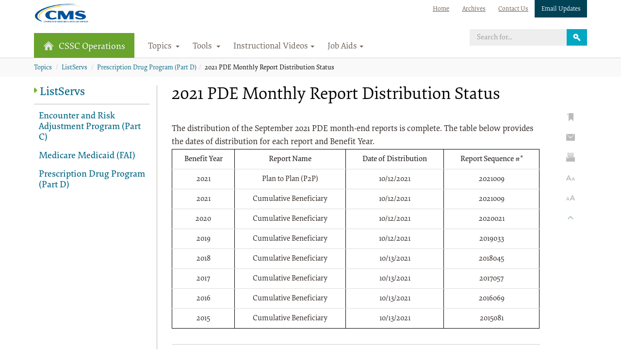

--- FILE ---
content_type: text/html; charset=ISO-8859-1
request_url: https://csscoperations.com/internet/csscw3.nsf/DIDC/GWJ544YESF~ListServs~Prescription%20Drug%20Program%20(Part%20D)
body_size: 42786
content:
<title>CSSC Operations - 2021 PDE Monthly Report Distribution Status</title>
<!doctype html>
<html lang="en">
<meta http-equiv='X-UA-Compatible' content='IE=9; IE=8; IE=7; IE=EDGE' />
<meta charset='utf-8'>
<meta name="referrer" content="same-origin"/> 
<meta name='addsearch-custom-field' data-type='date' content='update_date=2021-10-13'>
<style>html{visibility: visible;opacity:.01;}</style><link rel='shortcut icon' href="/internet/csscw3.nsf/favicon.ico"><meta http-equiv='X-UA-Compatible' content='IE=9; IE=8; IE=7; IE=EDGE' />
<meta charset='utf-8'>
<meta name='MetaDesc' content=''>
<meta name='Keywords' content=''>
<meta http-equiv='X-UA-Compatible' content='IE=edge'> 
<meta name='description' content=''>
<meta name='date' content='10/13/2021'>
<meta name='viewport' content='width=device-width, initial-scale=1'>
<meta name='altcontent' content="">
<meta name='altcat' content='ListServs~Prescription Drug Program (Part D)'>
<meta name='addsearch-custom-field' data-type='text' content='lob=CSSCW3'>
<meta name='addsearch-custom-field' data-type='text' content='docType=Article'>
<meta name='addsearch-custom-field' data-type='text' content='cat1=ListServs'>
<meta name='addsearch-custom-field' data-type='text' content='cat2=Prescription Drug Program (Part D)'>
<meta name='addsearch-custom-field' data-type='text' content='allcat=ListServs~Prescription Drug Program (Part D)'>
<meta name='addsearch-custom-field' data-type='text' content='DID=GWJ544YESF'>
<meta name='addsearch-custom-field' data-type='text' content='keywords='>
<meta name='addsearch-custom-field' data-type='text' content='metadesc=2021 PDE Monthly Report Distribution Status'>
<script></script>
<!--SharedTop (meta tags, javascript libraries title- ?-->


<head>
<!-- Global site tag (gtag.js) - Google Analytics -->
<script async src='https://www.googletagmanager.com/gtag/js?id=G-E5B3B6VCRN'></script><script>
  window.dataLayer = window.dataLayer || [];
  function gtag(){dataLayer.push(arguments);}
  gtag('js', new Date());
  gtag('set', {'cookie_flags': 'SameSite=None;Secure;'});gtag('config', 'G-E5B3B6VCRN', {
			 'anonymize_ip': true
		       });</script>
<script src="/internet/csscw3.nsf/js/modernizr.js?open&v=34013"></script>
<!-- RNotes -->
<script src="/internet/csscw3.nsf/jquery-min.js"></script> 
<!-- clookup.js or other -->
<link rel="apple-touch-icon-precomposed" sizes="57x57" href="/internet/csscw3.nsf/apple-touch-icon-57x57.png" />
<link rel="apple-touch-icon-precomposed" sizes="114x114" href="/internet/csscw3.nsf/apple-touch-icon-114x114.png" />
<link rel="apple-touch-icon-precomposed" sizes="72x72" href="/internet/csscw3.nsf/apple-touch-icon-72x72.png" />
<link rel="apple-touch-icon-precomposed" sizes="144x144" href="/internet/csscw3.nsf/apple-touch-icon-144x144.png" />
<link rel="apple-touch-icon-precomposed" sizes="60x60" href="/internet/csscw3.nsf/apple-touch-icon-60x60.png" />
<link rel="apple-touch-icon-precomposed" sizes="120x120" href="/internet/csscw3.nsf/apple-touch-icon-120x120.png" />
<link rel="apple-touch-icon-precomposed" sizes="76x76" href="/internet/csscw3.nsf/apple-touch-icon-76x76.png" />
<link rel="apple-touch-icon-precomposed" sizes="152x152" href="/internet/csscw3.nsf/apple-touch-icon-152x152.png" />
<meta name="viewport" content="width=device-width,initial-scale=1">
<meta name="google-site-verification" content="jzvda_9EBzRnrNiE4gpYNV7LQk8LhG9nFI9ypNR6GL4" />
<link rel="icon" type="image/png" href="/internet/csscw3.nsf/favicon-196x196.png" sizes="196x196" />
<link rel="icon" type="image/png" href="/internet/csscw3.nsf/favicon-96x96.png" sizes="96x96" />
<link rel="icon" type="image/png" href="/internet/csscw3.nsf/favicon-32x32.png" sizes="32x32" />
<link rel="icon" type="image/png" href="/internet/csscw3.nsf/favicon-16x16.png" sizes="16x16" />
<link rel="icon" type="image/png" href="/internet/csscw3.nsf/favicon-128.png" sizes="128x128" />
<meta name="application-name" content="&nbsp;"/>
<meta name="msapplication-TileColor" content="#FFFFFF" />
<meta name="msapplication-TileImage" content="/internet/csscw3.nsf/mstile-144x144.png" />
<meta name="msapplication-square70x70logo" content="/internet/csscw3.nsf/mstile-70x70.png" />
<meta name="msapplication-square150x150logo" content="/internet/csscw3.nsf/mstile-150x150.png" />
<meta name="msapplication-wide310x150logo" content="/internet/csscw3.nsf/mstile-310x150.png" />
<meta name="msapplication-square310x310logo" content="/internet/csscw3.nsf/mstile-310x310.png" />
<link href="/internet/csscw3.nsf/css/bootstrap.min.css?open&v=34013" rel="stylesheet">
<link href="/internet/csscw3.nsf/css/bootstrap-theme.css?open&v=34013" rel="stylesheet">
<link href="/internet/csscw3.nsf/css/openSans.css?open&v=34013" rel="stylesheet">
<link href="/internet/csscw3.nsf/cssc_bs3.css?open&v=34013" rel="stylesheet">
<!-- QTrics if applicable -->
</head>
<body class="pgba_theme_cyan">
<div data-addsearch="exclude" id="iewarning" style="display:none; padding: 1em;background: #FFCCC5;border-bottom: 3px solid #C00;text-align:center">
Your web browser is not supported by this website. Please contact your system administrator to have them install
<a href="https://www.google.com/chrome/" target="new">Google Chrome</a> or <a href="https://www.microsoft.com/en-us/edge" target="new">Microsoft Edge</a>.
</div>
<script>
var ua = window.navigator.userAgent;
var msie = ua.indexOf('MSIE '); //IE1-10
var trident = ua.indexOf('Trident/'); //IE11
if (msie > 0 || trident > 0) {
document.getElementById("iewarning").style.display = 'block'
};
</script>
<a href="#breadcrumbs" class="skiplink">Skip to Main Content</a>
<!--AMA -->

<div class="bodyflex">
<div class="content-top">
<!--Header -->

<style>.wcme{margin-left:10px;margin-bottom:9px;cursor:pointer};.wcmc{margin-left:4px;cursor:pointer};
.homeIcon{display:inline !important;width:22px;margin-right:10px}</style>
<nav id="header" style="" class="navbar navbar-default noselect" role="navigation">
	<div class="superlinks">
		<div class="container">
			<div class="row">	
				<div class="col-sm-12">	
				<ul>
					<li><a href="https://www.csscoperations.com/internet/csscw3.nsf" alt="Home">Home</a></li><li><a href="https://csscoperations.com/internet/csscw3_a.nsf" alt="Archives">Archives</a></li><li><a href="https://csscoperations.com/internet/csscw3.nsf/DID/X69XSPEJ5B" alt="Contact Us">Contact Us</a></li><li><a href="https://csscoperations.com/internet/csscw3.nsf/M/Registration" target="_self" alt="Listserv Signup">Email Updates</a></li> <!-- lookups1 -->
					<li class="palmettologo">
							<a href="https://www.cms.gov" alt="CMS" target="new"><img style="height:38px" alt="CMS Logo" src="/internet/csscw3.nsf/cmslogo_rgb.svg"></a> <!-- lookups2 -->
						</li>										
				</ul>
				</div>
			</div>
		</div>
	</div>
	<div class="container nopadding" style="">
		<div class="navbar-header">
			<button type="button" class="navbar-toggle collapsed" data-toggle="collapse" data-target="#navbar-collapse" aria-expanded="false"> 
				<span class="sr-only">Toggle navigation</span> 
				<span class="icon-bar"></span> 
				<span class="icon-bar"></span> 
				<span class="icon-bar"></span> 
			</button>
			<a id="dlob" class="navbar-brand" href="/internet/csscw3.nsf"><img style='display:inline !important;width:22px;margin-right:10px;margin-top:-3px' class='homeIcon' alt='homeIcon' src='/internet/csscw3.nsf/homeIcon.png'>CSSC Operations</a> 
		</div>
		<!-- collapseable mobile section -->
		<div  class="collapse navbar-collapse" id="navbar-collapse">
		<!-- Search -->	
			<div class="searchcontainer navbar-form navbar-right">
				<div class="input-group">
					<label for="searchinput" class="sr-only">Search</label>
					<input type="text" id="searchinput" class="form-control" placeholder="Search for...">
					<span class="input-group-btn">
					<button id="searchclick" class="btn" type="button"><img src="/internet/csscw3.nsf/imgs/search.svg" alt= "Search"></button>
					</span>
<ul id="quicksearchresults"></ul>
 </div>
				<!-- /input-group --> 
			</div>
			<ul class="nav navbar-nav">
				
		<!-- Topics-->
		<li id="topicsdropdown" class="dropdown"> <a href="/internet/csscw3.nsf/M/Topics" role="button" aria-haspopup="true" aria-expanded="false">Topics <span class="caret"></span></a>
					<div class="dropdown-menu dropdown-mega">
						<div class="container">
							<div class="col-sm-12 dropdown-container">
								<!-- the bars at the top (topictopbar) of the topics menu are dependant on whether you need them or not, not every site will need them -->
								<!-- standard columns is 4 -->
								<div class='flexcontainer'><div class="columns2"> <!-- looksup7 -->
									<ul class="subtopics list-unstyled">
										<li><a  title='EDI Onboarding and Connectivity' href='/internet/csscw3.nsf/DID/1S0BTAL9B0'>EDI Onboarding and Connectivity</a></li> <li><a  title='Encounter and Risk Adjustment Program (Part C)' href='/internet/csscw3.nsf/DID/I9IQVMOVZR'>Encounter and Risk Adjustment Program (Part C)</a></li> <li><a  title='Encounter Data Submission Resources for PACE Organizations' href='/internet/csscw3.nsf/DID/AO68XEU906'>Encounter Data Submission Resources for PACE Organizations</a></li> <li><a  title='Instructional Videos' href='/internet/csscw3.nsf/DID/EQ78MFDSYD'>Instructional Videos</a></li> <li><a  title='Job Aids' href='/internet/csscw3.nsf/DID/XMRO2OSPRC'>Job Aids</a></li> <li><a  title='ListServs' href='/internet/csscw3.nsf/DID/E59O4BDY8X'>ListServs</a></li> <li><a  title='Medicare Medicaid (FAI)' href='/internet/csscw3.nsf/DID/346HTJF7T8'>Medicare Medicaid (FAI)</a></li> <li><a  title='Prescription Drug Program (Part D)' href='/internet/csscw3.nsf/DID/C7NXNZ6PBK'>Prescription Drug Program (Part D)</a></li>
									</ul>
								</div></div>
							</div>
						</div>
					</div>
				</li>	
<!-- Tools -->
				<li id="toolsdropdown" class="dropdown"> 
<a href="/internet/csscw3.nsf/M/Tools" role="button" aria-haspopup="true" aria-expanded="false">Tools
					<span class="caret"></span>
					</a>
					<div class="dropdown-menu dropdown-mega">
					<div class='container'><div class='col-sm-12 dropdown-container'><div class='flexcontainernowrap flexAA'></div><div class='columns4 flexBB'><ul class='subtopics list-unstyled'> <li><a name='' title='277 CA Edit Lookup'  role='' href='/internet/csscw3.nsf/DID/54CKABNKVQ' target=''>277 CA Edit Lookup</a></li> <li><a name='Claim Adjustment Reason Code Lookup' title='CARC Lookup'  role='' href='/internet/csscw3.nsf/DID/Z6ZK0T2N8Q' target=''>CARC Lookup</a></li> <li><a name='Drug Data Processing Edit Lookup' title='DDPS Edit Lookup'  role='' href='/internet/csscw3.nsf/DID/FGSMOX8LWK' target=''>DDPS Edit Lookup</a></li> <li><a name='' title='Dental Edit Lookup'  role='' href='/internet/csscw3.nsf/DID/E84ACP4QE2' target=''>Dental Edit Lookup</a></li> <li><a name='' title='Diagnosis Code Lookup'  role='' href='/internet/csscw3.nsf/DID/JGQF7KYOFG' target=''>Diagnosis Code Lookup</a></li> <li><a name='Encounter Data Processing Edit Lookup' title='EDPS Edit Lookup'  role='' href='/internet/csscw3.nsf/DID/JSKI2CJA34' target=''>EDPS Edit Lookup</a></li> <li><a name='Front End Risk Adjustment System Edit Lookup' title='FERAS Edit Lookup'  role='' href='/internet/csscw3.nsf/DID/EU374B6R30' target=''>FERAS Edit Lookup</a></li> <li><a name='National Council for Prescription Drug Programs Edit Lookup' title='NCPDP Edit Lookup'  role='' href='/internet/csscw3.nsf/DID/ZM39AHECY0' target=''>NCPDP Edit Lookup</a></li> <li><a name='' title='PC-ACE Pro32 Software'  role='' href='/internet/csscw3.nsf/DID/NE964B20EK' target=''>PC-ACE Pro32 Software</a></li> <li><a name='' title='PC-ACE Pro32 Software Download'  role='' href='/internet/csscw3.nsf/DID/9G49CCVVA6' target=''>PC-ACE Pro32 Software Download</a></li> <li><a name='Prescription Drug Front End System Edit Lookup' title='PDFS Edit Lookup'  role='' href='/internet/csscw3.nsf/DID/DS9X7CTK7U' target=''>PDFS Edit Lookup</a></li> <li><a name='' title='Procedure Code &#8211; Modifier Lookup'  role='' href='/internet/csscw3.nsf/DID/D2AMI3Y7X6' target=''>Procedure Code &#8211; Modifier Lookup</a></li> <li><a name='Payment Reconciliation System Summary Reports' title='PRS Summary Reports'  role='' href='/internet/csscw3.nsf/DID/MPH7DBJIW4' target=''>PRS Summary Reports</a></li> <li><a name='Risk Adjustment Processing System Edit Lookup' title='RAPS Edit Lookup'  role='' href='/internet/csscw3.nsf/DID/WBQFS1ZRBD' target=''>RAPS Edit Lookup</a></li> <li><a name='Report Restore' title='Report Restore'  role='' href='/internet/csscw3.nsf/DID/IMDVDKS6O4' target=''>Report Restore</a></li> <li><a name='Secure File Transfer Protocol Password Tool' title='SFTP Password Reset'  role='' href='/internet/csscw3.nsf/DID/PPTXW1PT7H' target=''>SFTP Password Reset</a></li> <li><a name='Interchange Acknowledgement Edit Lookup' title='TA1 Edit Lookup'  role='' href='/internet/csscw3.nsf/DID/INPSQDF1Z4' target=''>TA1 Edit Lookup</a></li> </ul></div></div></div> 
					</div>
				</li>
<!-- Forms -->
				<!-- Events -->
<!-- Extra Link from LOB C -->
<li  class="dropdown"> 
<a href="/internet/csscw3.nsf/DID/EQ78MFDSYD">Instructional Videos<span class="caret"></span></a>
	<div class="dropdown-menu">
		<div class='dropdown-container'>
			<ul class='subtopics list-unstyled'>
<li><a href='/internet/csscw3.nsf/DID/L9A5Z8704X'>Other Topics</a></li> <li><a href='/internet/csscw3.nsf/DID/8JBM0OAF8O'>Risk Adjustment Methodology Series</a></li>
			</ul>
</div></div></li>
<!-- Second Extra Link from LOB C -->
<li  class="dropdown"> 
<a href="/internet/csscw3.nsf/DID/XMRO2OSPRC">Job Aids<span class="caret"></span></a>
	<div class="dropdown-menu">
		<div class='dropdown-container'>
			<ul class='subtopics list-unstyled'>
<li><a href='/internet/csscw3.nsf/DID/HYD9XTOI84'>Encounter and Risk Adjustment Program</a></li>
			</ul>
</div></div></li>
		</ul>
		</div>
		<!-- /.navbar-collapse --> 
	</div>
	<!-- /.container-fluid --> 
	
</nav>
<script>
var pLead = "Instructional Videos";
if (pLead !==""){
$('a[title="Instructional Videos"]').hide()
}
var pLead2 = "Job Aids";
if (pLead2 !==""){
$('a[title="Job Aids"]').hide()
}
</script>
<!--MegaAlert -->

<div class='megaalert' role='' style='display:none'>
	<div class="container">
			<div class="row">
				<div class="col-sm-12">
					<p></p>
				</div>
			</div>
	</div>
</div>
<!-- critalert2 -->
<div data-addsearch="exclude" id="crit2Show"></div>
<div id="crit2Info" data-addsearch="exclude" style="visibility:hidden;height:1px"></div>
<div id="crit3Info" data-addsearch="exclude" style="visibility:hidden;height:1px">{"DID":"crit34ee5c","Sites":"CSSC","Start Date":"12-30-2021 08:06","End Date":"01-01-2022 11:06","Content":"CSSC Operations will be closed Friday, December 31, 2021 in observance of the New Year's Day holiday. The Front-End Systems (FERAS, PDFS, and EDFES) will be available during this time for RAPS, PDE, Medicare Encounter and Medicare-Medicaid data submissions.","URL":"","Target":null,"Color":"blue","Mode":"Standard\n"}, {"DID":"crit3bd4c4","Sites":"CSSC","Start Date":"10-20-2023 15:03","End Date":"10-21-2023 15:03","Content":"Customers may experience intermittent connectivity issues when trying to connect to the front-end system. We are currently working to correct these issues and will remove this status once this matter has been resolved.","URL":"","Target":null,"Color":"yellow","Mode":"Standard\n"}, {"DID":"critb2e1dc","Sites":"CSSC","Start Date":"01-14-2022 07:22","End Date":"01-17-2022 21:22","Content":"CSSC Operations will be closed Monday, January 17th, 2022 in observance of the MLK federal holiday. The Front-End Systems (FERAS, PDFS, and EDFES) will be available during this time for RAPS, PDE, Medicare Encounter and Medicare-Medicaid data submissions.","URL":"","Target":null,"Color":"blue","Mode":"Standard\n"}</div>
<script>
function render2crit(){
if($("#crit2Info").html().length > 10){
var dataArray2 = $("#crit2Info").text().split("||")
var dataArray = dataArray2.reverse();
sbuilder="";
// console.log("CSSC");
for (i = 0; i < dataArray.length; i++) {
localArray = dataArray[i].split("~");
var dBefore = Date.parse(localArray[6].replace(/-/g,"/"));
var dAfter = Date.parse(localArray[7].replace(/-/g,"/"));
var dNow = Date.now()
var taColor = localArray[5];
switch (taColor){
case "yellow": taColor="warning"; break;
case "red": taColor="danger"; break;
case "green": taColor="success"; break;
case "blue": taColor="info"; break;
}
if (dNow > dBefore){
if (dNow < dAfter){
if (localArray[3]=="none" || localArray[3]==""){
sbuilder = "<div id='crit2New' class='megaalert " +taColor + "'>"
} else {
 sbuilder = "<a id='crit2New' class='megaalert " + taColor + "'  href='" + localArray[3] + "' target='" + localArray[4] + "'>"}
 sbuilder = sbuilder + "<div class='container'><div class='row'><div class='col-sm-12'>"
 sbuilder = sbuilder + "<p>" + localArray[2] + "</p></div></div></div>"
if (localArray[3]=="none"){sbuilder = sbuilder + "</div>"}else{sbuilder=sbuilder + "</a>"}
}}}
$("#crit2Show").html(sbuilder)
$("#crit2New").css("border-bottom","0px solid red")
}
} // render2crit()
function render3crit(feed){
	var thisCrit = -1;
	var thisCritNow = Date.now()
	var finBd = "";
	var jCrt = feed
	if (jCrt.charAt (jCrt.length - 1) == ","){jCrt = "[" +  feed.substring(0,feed.length-1) + "]"} else { jCrt = "[" + jCrt + "]"}
	jCrt = JSON.parse(jCrt)
	for (x=0;x < jCrt.length;x++){
 		let localStart = Date.parse(jCrt[x]["Start Date"].replace(/-/g,"/"));
		let localEnd = Date.parse(jCrt[x]["End Date"].replace(/-/g,"/"));
		thisCritNow > localStart && thisCritNow < localEnd ? thisCrit = x : ""
	}
	if (thisCrit > -1)
	{
		var taColor =jCrt[thisCrit]["Color"];
		switch (taColor){
		 case "yellow": taColor="warning"; break;
		 case "red": taColor="danger"; break;
		 case "green": taColor="success"; break;
		 case "blue": taColor="info"; break;
 		}
	jCrt[thisCrit]["URL"]=="none" || jCrt[thisCrit]["URL"]=="" ? finBd="<div id='crit2New' class='megaalert " +taColor + "'>" : finBd = "<a id='crit2New' class='megaalert " + taColor + "'  href='" + jCrt[thisCrit]["URL"] + "' target='" + jCrt[thisCrit]["Target"] + "'>"
 	finBd = finBd + "<div class='container'><div class='row'><div class='col-sm-12'>"
 	finBd = finBd + "<p>" +jCrt[thisCrit]["Content"]+ "</p></div></div></div>"
	jCrt[thisCrit]["URL"]=="none" || jCrt[thisCrit]["URL"]=="" ? finBd=finBd+"</div>" : finBd=finBd+"</a>"
 	$("#crit2Show").html(finBd)
	}
} // renderCrit3
if ( $("#crit2Info").html().length > 0 ) render2crit()
if ( $("#crit3Info").html().length > 0 && $("#crit2Info").html().length == 0 ) render3crit($("#crit3Info").html())
</script>
<style>.red{background:#CC0000 !important} .green{background:#518220 !important} .yellow{background:#f4bb00 !important} .blue{background:#387b85 !important} </style>
<!--Breadcrumbs -->

<!-- main breadcrumbs --> 
<div id="breadcrumbs" class="noselect">
	<ol class="breadcrumb container">
		<li><a href="/internet/csscw3.nsf/M/Topics">Topics</a></li>
		<li><a href='/internet/csscw3.nsf/T/ListServs'>ListServs</a></li> <li><a href='/internet/csscw3.nsf/T/ListServs~Prescription Drug Program (Part D)'>Prescription Drug Program (Part D)</a></li><li>2021 PDE Monthly Report Distribution Status</li>
	</ol>
</div>
<link href="/internet/csscw3.nsf/articleList.css"  rel="stylesheet" >
<script src="/internet/csscw3.nsf/articleList.js"></script>
<div id="hCat"  style="display:none">ListServs~Prescription Drug Program (Part D)</div>
<div class="main container" style="opacity:0.1">
	<div class="row">
		<div class="col-sm-11 col-xs-12">
			<div class="row">
				<div class="col-lg-2 col-md-3 visible-lg visible-md visible-sm visible-xs subtopiccontainer">
					<ul  class="subtopiclist list-group">
						<li class="list-group-item parenttopic active">
							<a href='/internet/csscw3.nsf/T/ListServs'>ListServs</a>
						</li>
						<li class='list-group-item'><a><a href='/internet/csscw3.nsf/DID/AC3R9JY9FD'>Encounter and Risk Adjustment Program (Part C)</a></a></li>
<li class='list-group-item'><a><a href='/internet/csscw3.nsf/DID/DEFE55SCZT'>Medicare Medicaid (FAI)</a></a></li>
<li class='list-group-item'><a><a href='/internet/csscw3.nsf/DID/U7KAEJPT2V'>Prescription Drug Program (Part D)</a></a></li>  
					
					</ul>
				</div>	<!-- cubtopic container -->
				<div class="col-lg-10 col-md-9 col-sm-12 col-xs-12 article">
					<h1 style="margin-top:0px" class="localTitle">2021 PDE Monthly Report Distribution Status
						<span class='wcme'></span>
					</h1>
<div id="eResults" style="margin-top:11px"></div> 
					<div class='introText'><br><p style="margin-bottom:0in; margin-left:0in; margin-right:0in; margin-top:0in">The distribution of the September 2021 PDE month-end reports is complete. The table below provides the dates of distribution for each report and Benefit Year.</p>

<table align="center" border="1" class="Table" style="border:solid windowtext 1.0pt; width:100.0%">
	<thead>
		<tr>
			<td>
			<p align="center" style="margin-bottom:0in; margin-left:0in; margin-right:0in; margin-top:0in; text-align:center"><strong>Benefit Year</strong></p>
			</td>
			<td>
			<p align="center" style="margin-bottom:0in; margin-left:0in; margin-right:0in; margin-top:0in; text-align:center"><strong>Report Name</strong></p>
			</td>
			<td>
			<p align="center" style="margin-bottom:0in; margin-left:0in; margin-right:0in; margin-top:0in; text-align:center"><strong>Date of Distribution</strong></p>
			</td>
			<td>
			<p align="center" style="margin-bottom:0in; margin-left:0in; margin-right:0in; margin-top:0in; text-align:center"><strong>Report Sequence #*</strong></p>
			</td>
		</tr>
		<tr>
			<td>
			<p align="center" style="margin-bottom:0in; margin-left:0in; margin-right:0in; margin-top:0in; text-align:center">2021</p>
			</td>
			<td>
			<p align="center" style="margin-bottom:0in; margin-left:0in; margin-right:0in; margin-top:0in; text-align:center">Plan to Plan (P2P)</p>
			</td>
			<td>
			<p align="center" style="margin-bottom:0in; margin-left:0in; margin-right:0in; margin-top:0in; text-align:center">10/12/2021</p>
			</td>
			<td>
			<p align="center" style="margin-bottom:0in; margin-left:0in; margin-right:0in; margin-top:0in; text-align:center">2021009</p>
			</td>
		</tr>
		<tr>
			<td>
			<p align="center" style="margin-bottom:0in; margin-left:0in; margin-right:0in; margin-top:0in; text-align:center">2021</p>
			</td>
			<td>
			<p align="center" style="margin-bottom:0in; margin-left:0in; margin-right:0in; margin-top:0in; text-align:center">Cumulative Beneficiary</p>
			</td>
			<td>
			<p align="center" style="margin-bottom:0in; margin-left:0in; margin-right:0in; margin-top:0in; text-align:center">10/12/2021</p>
			</td>
			<td>
			<p align="center" style="margin-bottom:0in; margin-left:0in; margin-right:0in; margin-top:0in; text-align:center">2021009</p>
			</td>
		</tr>
		<tr>
			<td>
			<p align="center" style="margin-bottom:0in; margin-left:0in; margin-right:0in; margin-top:0in; text-align:center">2020</p>
			</td>
			<td>
			<p align="center" style="margin-bottom:0in; margin-left:0in; margin-right:0in; margin-top:0in; text-align:center">Cumulative Beneficiary</p>
			</td>
			<td>
			<p align="center" style="margin-bottom:0in; margin-left:0in; margin-right:0in; margin-top:0in; text-align:center">10/12/2021</p>
			</td>
			<td>
			<p align="center" style="margin-bottom:0in; margin-left:0in; margin-right:0in; margin-top:0in; text-align:center">2020021</p>
			</td>
		</tr>
		<tr>
			<td>
			<p align="center" style="margin-bottom:0in; margin-left:0in; margin-right:0in; margin-top:0in; text-align:center">2019</p>
			</td>
			<td>
			<p align="center" style="margin-bottom:0in; margin-left:0in; margin-right:0in; margin-top:0in; text-align:center">Cumulative Beneficiary</p>
			</td>
			<td>
			<p align="center" style="margin-bottom:0in; margin-left:0in; margin-right:0in; margin-top:0in; text-align:center">10/12/2021</p>
			</td>
			<td>
			<p align="center" style="margin-bottom:0in; margin-left:0in; margin-right:0in; margin-top:0in; text-align:center">2019033</p>
			</td>
		</tr>
		<tr>
			<td>
			<p align="center" style="margin-bottom:0in; margin-left:0in; margin-right:0in; margin-top:0in; text-align:center">2018</p>
			</td>
			<td>
			<p align="center" style="margin-bottom:0in; margin-left:0in; margin-right:0in; margin-top:0in; text-align:center">Cumulative Beneficiary</p>
			</td>
			<td>
			<p align="center" style="margin-bottom:0in; margin-left:0in; margin-right:0in; margin-top:0in; text-align:center">10/13/2021</p>
			</td>
			<td>
			<p align="center" style="margin-bottom:0in; margin-left:0in; margin-right:0in; margin-top:0in; text-align:center">2018045</p>
			</td>
		</tr>
		<tr>
			<td>
			<p align="center" style="margin-bottom:0in; margin-left:0in; margin-right:0in; margin-top:0in; text-align:center">2017</p>
			</td>
			<td>
			<p align="center" style="margin-bottom:0in; margin-left:0in; margin-right:0in; margin-top:0in; text-align:center">Cumulative Beneficiary</p>
			</td>
			<td>
			<p align="center" style="margin-bottom:0in; margin-left:0in; margin-right:0in; margin-top:0in; text-align:center">10/13/2021</p>
			</td>
			<td>
			<p align="center" style="margin-bottom:0in; margin-left:0in; margin-right:0in; margin-top:0in; text-align:center">2017057</p>
			</td>
		</tr>
		<tr>
			<td>
			<p align="center" style="margin-bottom:0in; margin-left:0in; margin-right:0in; margin-top:0in; text-align:center">2016</p>
			</td>
			<td>
			<p align="center" style="margin-bottom:0in; margin-left:0in; margin-right:0in; margin-top:0in; text-align:center">Cumulative Beneficiary</p>
			</td>
			<td>
			<p align="center" style="margin-bottom:0in; margin-left:0in; margin-right:0in; margin-top:0in; text-align:center">10/13/2021</p>
			</td>
			<td>
			<p align="center" style="margin-bottom:0in; margin-left:0in; margin-right:0in; margin-top:0in; text-align:center">2016069</p>
			</td>
		</tr>
		<tr>
			<td>
			<p align="center" style="margin-bottom:0in; margin-left:0in; margin-right:0in; margin-top:0in; text-align:center">2015</p>
			</td>
			<td>
			<p align="center" style="margin-bottom:0in; margin-left:0in; margin-right:0in; margin-top:0in; text-align:center">Cumulative Beneficiary</p>
			</td>
			<td>
			<p align="center" style="margin-bottom:0in; margin-left:0in; margin-right:0in; margin-top:0in; text-align:center">10/13/2021</p>
			</td>
			<td>
			<p align="center" style="margin-bottom:0in; margin-left:0in; margin-right:0in; margin-top:0in; text-align:center">2015081</p>
			</td>
		</tr>
	</thead>
</table>

</div>
					<div id="automsg" style="color:red;display:none">
					<br><br>
					The URL you have just viewed was automatically launched for your convenience.<br><br>If you wish to view it again, please click <a target="_new" href="">here.</a></div>
						
<hr class='introTitle'>
					<div id="bodyContent" style="margin-top:10px"></div>		
					
		
		<div class="date" style="">Last Updated:<strong> 10/13/2021</strong></div>				
				</div> <!--article -->
			</div> <!-- row -->
	</div><!-- 11/12 -->
<div class="col-sm-1 sidebarcontent side1">
			<button class="bookmark"><img src="/internet/csscw3.nsf/imgs/bookmark.png" alt="bookmark this page"></button>
			<button class="email"><img src="/internet/csscw3.nsf/imgs/email.png" alt="email this page"></button>
			<button class="print"><img src="/internet/csscw3.nsf/imgs/print.png" alt="print this page"></button>
			<button class="fontminus"><img src="/internet/csscw3.nsf/imgs/fontminus.png" alt="decrease font size"></button>
			<button class="fontplus"><img src="/internet/csscw3.nsf/imgs/fontplus.png" alt="increase font size"></button>
			<button class="backto"><img style="width:20px" src="/internet/csscw3.nsf/bttop.png" alt="back to top"></button>
		</div>
</div> 
<div class="col-sm-1 sidebarcontent side2">
			<button class="bookmark"><img src="/internet/csscw3.nsf/imgs/bookmark.png" alt="bookmark this page"></button>
			<button class="email"><img src="/internet/csscw3.nsf/imgs/email.png" alt="email this page"></button>
			<button class="print"><img src="/internet/csscw3.nsf/imgs/print.png" alt="print this page"></button>
			<button class="fontminus"><img src="/internet/csscw3.nsf/imgs/fontminus.png" alt="decrease font size"></button>
			<button class="fontplus"><img src="/internet/csscw3.nsf/imgs/fontplus.png" alt="increase font size"></button>
			<button class="backto"><img style="width:20px" src="/internet/csscw3.nsf/bttop.png" alt="back to top"></button>
		</div>
</div> <!--main container -->
<script>
// temp sidebar fix
$(document).ready(function(){
$(".link").length == 0 ? $(".side2").remove() : $(".side1").remove()
})
</script>
</div> <!-- everything except footer -->
</div> <!-- content-top? -->
<footer class="content-bottom">
<footer class="noselect">
	<div class="container">
		<div class="col-sm-6 col-md-4 text-left">
			<h3 style="color:white">Contact CSSC Operations</h3>
					<p>Call: <span class="text-nowrap">1-877-534-CSSC (2772)</span></p>
			<p><a href="https://csscoperations.com/internet/csscw3.nsf/M/Contact%20Us" target="_self">Email CSSC Operations</a></p>
			<br>
		</div>
		<div class="col-sm-6 col-md-4 text-left">
			<p>For information about the availability of auxiliary aids and services, please visit:
<a href="https://www.medicare.gov/about-us/nondiscrimination/nondiscrimination-notice.html" target="new">www.medicare.gov/about-us/nondiscrimination/nondiscrimination-notice.html</a>.</p>
<p><a href="https://get.adobe.com/reader/" target="new">Get Adobe Reader</a></p>
<p><a href="https://www.csscoperations.com/internet/csscw3.nsf/DID/4BZQJQMB9V">Minimum Requirements</a></p><p><a href="https://csscoperations.com/internet/csscw3.nsf/DID/B33KKV548B" target="_self">Legal Disclaimer</a></p>
<p><a href="/internet/csscw3.nsf/DID/SL51USQGIZ">Privacy Policy</a></p>
<p><a href="https://www.cms.gov/vulnerability-disclosure-policy" target="new">Vulnerability Disclosure Policy</a></p>


		</div>		
		<!-- Footer Right  -->
		<div class="col-sm-12 col-md-4 textleft">
			<p><a href="https://www.cms.gov/" target="_new"><img src="/internet/csscw3.nsf/imgs/cms.svg" alt="cms" style="width:100%; margin-top:1em; max-width:10em;"></a></p>
			<br>
			<br>
			<p style="opacity:0.1"><!-- version s-->

3.40.13
</p>
		</div>
	</div>
<div class="chatbeaconwrapper">	
			<style>.chatbeaconwrapper{position: fixed; bottom:-17px; right:0px;display:flex; flex-direction: row-reverse;}</style>
		
		
</div>
<!-- jQuery (necessary for Bootstrap's JavaScript plugins) --> 
<script src="/internet/csscw3.nsf/jquery-ui-min.js"></script> 
<script src="/internet/csscw3.nsf/palmetto_bs3_CSSCTPA.js"></script> 
<script src="/internet/csscw3.nsf/508video.js?open&v=34013"></script>
<link rel="stylesheet" href="/internet/csscw3.nsf/508video.css?open&v=34013" type="text/css">
<!-- <script src="https://www.google.com/jsapi"></script> -->
<script>
// $(".main").animate({opacity:1},100);
var globalSearchRecord = "";
var globalSearchType = "";
var legacyGlobalSearchType = ""; // legacy LegacyUseDominoSearch - Yes|D  Blank,No|C
var searchterm = "";
var localVLOB = "C3";
var localVPATH = "internet/csscw3.nsf";
var internalOverride = false;
var localVFORM = false;
// determine correct search term
checkSearch = () => {
    let final = ""
    if ($("#searchinput").val() !== "") { final = $("#searchinput").val() } else { final = $("#searchAgain").val() }
    return final
}
// function to perform actual search Addsearch/Domino
cSearchAdd = (searchterm) => {
    if (searchterm !==""){
        $("#searchAgain").attr("placeholder",searchterm)
        window.location.href = "/" + localVPATH + "/M/SearchSiteAdd?Open&term=" + searchterm
     }
}
// function to perform legacy search (Constellio/Domino)
cSearch = () => {
    searchterm = $("#searchinput").val();
    if (searchterm!==""){
        if (globalSearchRecord=="Yes"){
        $.get("https://www.palmettogba.com/palmetto/articlepop.nsf/searchrec?OpenAgent&T=" + searchterm + "&L=" + localVLOB, function(data){})
        }
        window.location.href = "/" + localVPATH + "/M/SearchSite?Open&lob=" + localVLOB + "&term=" + searchterm
    }
}
// click buttons
$("#searchclick, #searchAgainBTN").click(function(event){
    event.preventDefault()
if (!localVFORM) {
if (!internalOverride) {
$.ajax({
    url: '/palmetto/sharedData.nsf/globalSearch',
    type: 'GET',
    success: function (data) {
        runSearch(data)
    },
    failure: function (data) {
        console.log("failure")
    }
     })
} else {
    // run regular addsearch
     runSearch("AddSearch")
} 
} else {runSearch("AddSearch")}
})
// gateway for master search
runSearch = (data) => {
    data = data.trim()
    if (data == "AddSearch" || data == "Domino") {
	 let final = checkSearch()
        cSearchAdd(final)
    }
    if (data == "Constellio" || data == "Legacy") {
        cSearch()      
    }
}
function retap(){
let final = checkSearch()
if (final==undefined) return false
cSearchAdd(final)
}
// if enter button is pressed then perform search--
document.onkeydown = function (e) {
  e = e || window.event;
  switch (e.which || e.keyCode) {
        case 13 : retap()
            break;
  }
} 
// safeguard for any unlinked images
// $(".chatwrapper img").error(function(){$(this).remove()});
$(".chatwrapper img").on("error",
 function(){$(this).remove()}
)
// support replace function 
String.prototype.replaceAll = function(strReplace, strWith) {
    var esc = strReplace.replace(/[-\/\\^$*+?.()|[\]{}]/g, '\\$&');
    var reg = new RegExp(esc, 'ig');
    return this.replace(reg, strWith);
};
// fix (**a**) if applicable
$('#breadcrumbs a').each(function(){
	var temptext = $(this).html();
	temptext = temptext.replace("(**a**)","&")
	$(this).html(temptext)
});
//cookie control
 
	function getCookie(cname) {
		var name = cname + "=";
     		 var ca = document.cookie.split(';');
		      for(var i = 0; i < ca.length; i++) {
		            var c = ca[i];
		            while (c.charAt(0) == ' ') {
		                  c = c.substring(1);
	         		   }
            if (c.indexOf(name) == 0) {
                  return c.substring(name.length, c.length);
            }
      }
      return "";
}
$(document).ready(function(){
// initial check
	var amapopup = "";
	if (amapopup!=="true") {
           		// no ama - show dialog
            		$("#amamodal").modal({backdrop: "static"})
	} else { $("#amamodal").modal("hide") }
// support JS for ama acceptance
	$("#amaaccept").click(function(){
		$.get("/internet/csscw3.nsf/setCookie?OpenPage",function(){});
		$("#amamodal").modal("hide")
	});
 
});
// auto launch hidden from intro
var relatedlinklaunch = "";
var relatedlinkurl = "";
if(relatedlinklaunch=="Yes"){
	if (relatedlinkurl !==""){
	console.log("before:" + relatedlinkurl)
	relatedlinkurl = relatedlinkurl.replace("https://www.palmettogba.com/palmetto/providers.nsf/docsr/Providers~JJ%20Part%20A","/jja.nsf/docsr/JJ A")
	console.log("after:" + relatedlinkurl)
	window.location.href=relatedlinkurl
	}
}
// shared autourl code (for auto launch of urls)-----
var tempa = "";
var tempb = "";
if (tempa.length >3) {
 $("#automsg").show();
 if(tempb=="Yes")
   {
      window.open(tempa)
  } else { 
	window.location.href=tempa
 }
}
</script>
<!-- reorganize advanced topic if flexAAA and moveflex are in use -->
<script>
$("#toolsdropdown .dropdown-menu .dropdown-container").each(function(){
           //Get the buttons first.
           var buttons = []
           $(this).find("a.btn").each(function(){
                var href = $(this).attr("href")
                var text = $(this).html()
                var target = $(this).attr("target")        
                buttons.push({
                     href : href,
                     text : text,
                     target : target
                })
                $(this).remove()
           })
           //Then get the regular links
           var links = []
           var groups = []       
           $(this).find("a").each(function(){
                var href = $(this).attr("href")
                var text = $(this).html()
                var target = $(this).attr("target")
                var group = $(this).attr("role")
	var name = $(this).attr("name")
                if(group!==undefined) groups.push(group)
                links.push({
                     href : href,
                     text : text,
                     target : target,
	    name: name,
                     group : group
                })
                $(this).remove()
           })
           //Sort your groups and links
           groups = groups.filter(function(item, i, ar){ return ar.indexOf(item) === i; }).sort()      
           links.sort(function(a,b){  
                if(a.text < b.text) return -1
                else return 1         
           })
           //Clear the div
           $(this).html("")
           //Format buttons if any exist
           if(buttons.length > 0){
                var text = '<div class="flexcontainernowrap">'
                     buttons.forEach(function(el){
                           text+= '<a class="btn btn-primary btn-lg" role="" href="'+el.href+'" target="'+el.target+'">'+el.text+'</a>'                  
                     })
                     text+='</div>'
                $(this).append(text)
           }
           //Format links if any exist.
           if(links.length > 0){
                var text = '<div class="columns4"><ul class="subtopics list-unstyled column-nobreak" topic="null"></ul>'
                     groups.forEach(function(el){
                           text += '<ul class="subtopics list-unstyled column-nobreak" topic="'+el+'">'
                           text += '<li><p class="fauxlink">'+el+'</p></li></ul>'
                     })              
                     text+= '</div>'
                $(this).append(text)            
                links.forEach(function(el){
	 var ltitle = el.name;
	if (ltitle=="") {ltitle=el.text}
                     var text= '<li><a title="' +ltitle+ '" href="'+el.href+'" target="'+el.target+'">'+el.text+'</a></li>'
                     if(el.group) $('#toolsdropdown .dropdown-container ul[topic="'+el.group+'"]').append(text)
                     else $('#toolsdropdown .dropdown-container ul[topic="null"]').append(text)
                })
                if($(this).find('ul[topic="null"] li').length == 0){$(this).find('ul[topic="null"]').remove()}
           }
     })
</script>
<!-- global via A45 --><script>
$("body").css("margin-left","0px"); 
/*$("#pfirst").click(function(){
$("#videomaster").toggle()
if($("#videomaster").is(":visible")) 
	{ 
	$([document.documentElement, document.body]).animate({
        scrollTop: $("#videomaster").offset().top-30
    }, 1200)
	};
});*/
$("html").css("opacity","1");
if($("a:contains('Instructional Videos')").next().find("li").length ==1){
$("a:contains('Instructional Videos')").next().hide()
$("a:contains('Instructional Videos') .caret").hide()
}
if($("#hCat").text()=="Admin"){$(".date").remove()}
</script>
<!-- sitesID Analytics if applicable -->

<!-- pcid migration for v3 -->
<script>$(document).ready(function(){
        $('a[href^="https://www.palmettogba.com/internet/PCIDN.nsf/R?OpenAgent"]').each(function(){ 
            var oldUrl = $(this).attr("href"); // Get current url
            var newUrl = oldUrl.replace("&url=yes", "&url=yes&v3=yes"); // Create new url
            $(this).attr("href", newUrl); // Set herf value
        });
    });</script>
<script>
// type of form and last updated remove
$("#toolsdropdown").find(".subtopics li").each(function(){
let titlecheck =  $(".localtitle").text().trim();
if ($(this).text().trim() === titlecheck){
    $(".date:last").remove()
}
if (titlecheck == "SFTP Password Reset" || titlecheck == "PC-ACE Pro32 Software Download") {
 $(".side1").html("")
}
})
</script>
<!-- smart rollup -->
<script>
$(document).ready(function(){
							$("div.rollupwrapper").each(function(index){
								var a = "pgba_rollup_"+index
								$(this).children("button.rolluptoggle").each(function(index){
									$(this).attr({
										"id": a+"_toggle_"+index,
										"aria-controls": a+"_content_"+index,
										"aria-expanded": false
									});
									$(this).html("<h2>"+$(this).html()+"</h2>")
								});
								$(this).children("div.rollupcontent").each(function(index){
									$(this).attr({
										"id": a+"_content_"+index,
										"aria-labelledby": a+"_toggle_"+index
									});
								});
							})
							
							
							
							
							$(".rolluptoggle").click(function(){
            					$(this).attr('aria-expanded',$(this).attr('aria-expanded')==='true'?'false':'true' );
							})	
						})</script>
<style>
.rollupwrapper{margin:1em 0em}
    .rollupwrapper .rolluptoggle{display: grid;grid-template-columns: auto 1fr;margin:0em;padding:1em 1em .75em .75em;background:#f9f9f9;border:1px solid #ddd;color:#000 !important;text-decoration:none;width:100%;text-align:left;}
    .rollupwrapper .rolluptoggle h2{display: inline;flex-grow: 1;margin: 0em;margin-left: .5em;font-size:1em;}
    .rollupwrapper .rolluptoggle:hover{text-decoration:none; background:#eee}
    .rollupwrapper .rolluptoggle:before{font-size:1.25em;content:"+";color:#000;background:#ddd;border-radius:100%;width:1.25em;height:1.225em;display: block;margin-left:0em;text-align:center;position:relative;top:-.15em;}
    .rollupwrapper .rolluptoggle[aria-expanded="true"]:before{content:"-"}
    .rollupwrapper .rolluptoggle:hover:before{background:#69a42d;color:#FFF}
    .rollupwrapper .rollupcontent{padding:2em; border-left:1px solid #ddd; border-right:1px solid #ddd;}
    .rollupwrapper .rollupcontent:last-child{border-bottom:1px solid #ddd;}
    .rollupwrapper .rolluptoggle[aria-expanded="false"]+div.rollupcontent{display:none}
</style>
<!-- QS if enabled -->
<style>
#bodyContent > #ErrorResp { margin-top:13px }
</style>
</footer>
<div class="device-xs visible-xs"></div>
<script>
$(document).ready(function(){
if (window.location.href.indexOf("t=true") == -1)
{ 
 groupByRowClass($(".recentnewstable"))
};
});
  $(document).ready(function() {
        onStageResize();
        $(window).resize(function() {
            onStageResize();
        });
        function isBreakpoint( alias ) {
            return $('.device-' + alias).is(':visible');
        }
        function onStageResize() {
            if( isBreakpoint('xs') ) {
                $(".sidebarcontent").hide();
            } else {$(".sidebarcontent").show()}
        }
    });
// if using generated tools (via dispRecords) hide introText
if ($("#eResults").html().length > 10) 
{
 $(".introText").hide()
$(".date:last").hide()
}
</script>
</footer>
</div> 
</body>
</html>


--- FILE ---
content_type: application/x-javascript
request_url: https://csscoperations.com/internet/csscw3.nsf/articleList.js
body_size: 19395
content:
$(document).ready(function(){
	
	$(".articleList").each(function(index){

		var element = $(this)
			element.append("<div class='articleListWrapper'></div>")
		var wrapper = element.find(".articleListWrapper")
		var listType = element.attr("articleListType")
		var showCount = (element.attr("articleListShowCount")) ? parseInt(element.attr("articleListShowCount")) : 9999999999 // get show count or set default 
		var showDays = (element.attr("articleListShowDays")) ? parseInt(element.attr("articleListShowDays")) : 9999999999 // get show days or set default 
		var search = element.attr("articleListSearch")
		var showAllButtonText = (element.attr("articleListShowAllButtonText") && element.attr("articleListShowAllButtonText") != "") ? element.attr("articleListShowAllButtonText") : "Show All"
		var articleListAllHiddenText = (element.attr("articleListAllHiddenText") && element.attr("articleListAllHiddenText") != "") ? element.attr("articleListAllHiddenText") : "No articles posted within the last "+showDays+" days."
			
		//Grab all the data table
		var links = []
		var dates = []
		var topics = []
		element.find("a").each(function(){

			if($(this).attr("remove") !== undefined){
				$(this).remove()
				return
			}
			$(this).attr("metadata") == undefined ? metaData = "" : metaData = $(this).attr("metadata")
			links.push({
                title : $(this).text().replace(/'/g, '&#39;').replace(/"/g, '&#34;'),
                href :  $(this).attr("href"),
                date : $(this).attr("date"),
                dateRaw : $(this).attr("date"),                                                    
                topic : $(this).attr("topic") == "" ? $(".localTitle").text().replace(/'/g, '&#39;').replace(/"/g, '&#34;') : $(this).attr("topic").replace(/'/g, '&#39;').replace(/"/g, '&#34;'),
                metadata : metaData.replace(/'/g, '&#39;').replace(/"/g, '&#34;'),
                forceArchive : ($(this).attr("archive") !== undefined) ? true : false,
                description : $(this).attr("description").replace(/'/g, '&#39;').replace(/"/g, '&#34;'),
                listType : listType
			})
			dates.push($(this).attr("date"))
			topics.push($(this).attr("topic"))
			$(this).remove()
		})	
		if(listType=="hidden" || links.length == 0 ){
			element.remove()
			return
		}
		dates = dates.filter(function(item, i, ar){ return ar.indexOf(item) === i; }).sort().reverse()
		topics = topics.filter(function(item, i, ar){ return ar.indexOf(item) === i; }).sort()
		element.attr("topicCount",topics.length)


		//Set the sorting method for this listType
		var sortValues = {
			date : 1,
			title : -1,
			topic : -1
		}				
		switch(listType){			
			case "title": 
			case "tool": var sort = ["title","date","topic"]; break;				
			case "topic": var sort = ["topic","title","date"]; break;								
			case "topicDate": var sort = ["topic","date","title"]; break;	
			case "date":
			default: var sort = ["date","topic","title"]; break;				
		}

		//Sort the links
		links.sort(function(a,b){	
			if(a.forceArchive !== b.forceArchive){
				if(a.forceArchive) return 1 
				else return -1;				
			}
			if(a[sort[0]] < b[sort[0]]) return sortValues[sort[0]]
			else if (a[sort[0]] > b[sort[0]]) return -1 * sortValues[sort[0]]
			else{
				if(a[sort[1]] < b[sort[1]]) return sortValues[sort[1]]
				else if (a[sort[1]] > b[sort[1]]) return -1 * sortValues[sort[1]]
				else{
					if(a[sort[2]] < b[sort[2]]) return sortValues[sort[2]]
					else if (a[sort[2]] > b[sort[2]]) return -1 * sortValues[sort[2]]
					else return 0
				}
			}			
		})						
		
		//Add age and index to links for "show all." Also get link count + oldest article age
		var count = 0
		var oldest = 0
		var countHidden = 0
		var youngest
		for(var i=0; i<=links.length-1; i++){
			var now = new Date(),
				el = links[i]
				if(!el.forceArchive){
					el.count = i+1
					count++
				}
				else countHidden++
				el.mathDate = new Date(
					parseInt(el.date.substring(0,4)),
					parseInt(el.date.substring(4,6))-1,
					parseInt(el.date.substring(6,8))
				)
				el.age = (now - el.mathDate) / (1000*60*60*24)|0 // get number of days
				oldest = Math.max(oldest,el.age)
				if(youngest==undefined) youngest = el.age
				else youngest = Math.min(youngest,el.age)
		}
	
		//Rebuild in the proper structure
		switch(listType){				
		
			//SORT BY TITLE MODE
			case "title": 
				
				//Add Links
				var text = ""					
				links.forEach(function(a){						
					wrapper.append(articleListBuildLink(a,element))					
				})				
				
				break;				
				
			//SORT BY TOPIC + TITLE MODE
			case "topic": 
				
				//Add Topics
				topics.forEach(function(topicName){
					var text = "<div topic='"+topicName+"'>"
						if(el != undefined) text+= "<h3 id='articleList_"+index+"_Topic_"+topicName+"' class='topic'>"+topicName+"</h3>"
						text+= "</div>"
					if(topicName != undefined) wrapper.append(text)
					else wrapper.prepend(text)
				})
				
				//Add Links
				links.forEach(function(a){
					var target = wrapper.find("div[topic='"+a.topic+"']")	
					target.append(articleListBuildLink(a,element))
				})							
				break;					
				
			//SORT BY TOPIC + DATE MODE
			case "topicDate": 
				
				//Add Topics
				topics.forEach(function(topicName){
					var text = "<div topic='"+topicName+"'>"
						if(topicName != undefined) text+= "<h3 id='articleList_"+index+"_Topic_"+topicName+"' class='topic'>"+topicName+"</h3>"
						text+= "</div>"
					if(topicName != undefined) wrapper.append(text)
					else wrapper.prepend(text)
				})
				
				//Add Links
				links.forEach(function(a){
					var target = wrapper.find("div[topic='"+a.topic+"']")	
					var text = articleListBuildLink(a,element)						
					if(target.find("div.date[date='"+a.date+"']").length == 0) target.append("<div class='date' age='"+a.age+"' date='"+a.date+"'>"+dateFix(a.date)+"</div><div class='links' age='"+a.age+"' date='"+a.date+"'></div>")					
					target.find("div.links[date='"+a.date+"']").append(text)
				})	
				
				//Archive Processing
				topics.forEach(function(el){
					var target = wrapper.find("div[topic='"+el+"']")
					dates.forEach(function(el,i){ //Check if all links for a given date are forceArchived
						if(target.find("div[date="+el+"] div.link:not([hidden])").length==0) target.find("div[date="+el+"]").attr("hidden","true")
					})
					target.find("a:not([hidden])").each(function(el, i){
						var age = parseInt($(this).attr("age"))
						if(age > showDays || (i > showCount && $(this.parents("div.links").index() >= 1))){
							target.find("div[date='"+$(this).attr("dateraw")+"'], div[date='"+$(this).attr("dateraw")+"'] a").attr("hidden", "true")
						}
					})	
				})				
				break;	
				
			//LOOKUP TOOL MODE
			case "tool":		
				links.forEach(function(a){						
					wrapper.append(articleListBuildLink(a,element))					
				})	
				element.appendTo("h1")
				break;
				
			//SORT BY DATE MODE (DEFAULT)
			case "date":
			default: 
				
				//Add Dates
				dates.forEach(function(el,i){
					wrapper.append("<div class='date' date='"+el+"' dateindex='"+i+"'>"+dateFix(el)+"</div><div class='links date_"+el+"' date='"+el+"' dateindex='"+i+"'></div>")
				})
				
				//Add Links
				links.forEach(function(a){
					var target = wrapper.find(".date_"+a.date)
					var text = articleListBuildLink(a,element)
							
					// add topic above link if there's more than one topic and this is the first link for that day with that topic
					/*if(topics.length > 1 && target.find("div[topic='"+a.topic+"']").length == 0 && a.topic != undefined){
						var hide = false
						if(a.forceArchive) {
							hide = true
							links.forEach(function(a2){
								if(a.topic == a2.topic && a.date==a2.date && !a2.forceArchive) hide = false
							})
						}
						if(hide) target.append("<div class='topic' topic='"+a.topic+"' hidden>"+a.topic+"</div>")
						else target.append("<div class='topic' topic='"+a.topic+"'>"+a.topic+"</div>")
					}*/
					target.append(text)
				})	
				
				//Archive Processing
				dates.forEach(function(el,i){ //Check if all links for a given date are forceArchived
					if(wrapper.find("div[date="+el+"] div.link:not([hidden])").length==0) wrapper.find("div[date="+el+"], div[date="+el+"] a").attr("hidden","true")
				})
				if(youngest > showDays) element.find("div.links,div.date, a").attr("hidden","true") // All links are archived by age					
				else if(count>showCount||oldest>showDays){ //Some links are archived
					
					// Get last article according to showCount
					var lastLink = wrapper.find("a[count='"+showCount+"']")
					var lastDate = lastLink.attr("dateRaw")									

					// Do math in case someone published a bunch of articles on one day.
					var lastDateWrapper = lastLink.parents("div.links")
					var lastDateWrapperIndex = parseInt(lastDateWrapper.attr("dateIndex"))+1
					if(lastDateWrapperIndex>1){ 																				//Check if last link isn't on first day
						var a = lastDateWrapper.find("a").length																//get number of links on last day			
						var b = lastLink.parent("div.link").index()+1-lastLink.parent("div.link").prevAll("div.topic").length	//get index of "correct" last link within its day
						var c = showCount - b + a 																				//number of links if you include last day
						if(c<=(1 + (1/lastDateWrapperIndex))*showCount){ 														//Hide the last day if it's excessive
							if(lastDate == undefined){
								lastDate = element.find("div.links[dateIndex="+(lastDateWrapper.attr("dateIndex"))+"]").attr("date")
							}
							else {
								lastDate = Math.min(lastDate,element.find("div.links[dateIndex="+(lastDateWrapper.attr("dateIndex"))+"]").attr("date"))
							}
						}
					}	

					//Get last article according to showDays
					wrapper.find("a").each(function(){
						if (parseInt($(this).attr("age")) > showDays){
							if(lastDate == undefined) lastDate = parseInt($(this).attr("dateRaw"))+1
							else lastDate = Math.max(lastDate, parseInt($(this).attr("dateRaw"))+1)
							return
						}
					})	
					
					//Hide anything older than lastDate
					element.find("div.links,div.date").each(function(){
						if(parseInt($(this).attr("date")) < lastDate){
							$(this).attr("hidden", "true")
							$(this).find("a").attr("hidden", "true")
						}
					})							
				
				}	
				break;					
		}		
		
		//Adding Archive Buttons
		switch(listType){
			case "tool":
				break;
			case "topic":
			case "topicDate":
				element.find("div[topic]").each(function(){
					var target = $(this)
					if(target.find("[hidden]").length > 0){ // Some links are hidden
						if(target.find("a:not([hidden])").length == 0) target.append("<div class='articleListAllHiddenWrapper'><p>"+articleListAllHiddenText+"</p></div>") // All links are hidden
						target.append("<div class='articleListShowAllWrapper' style='-ms-grid-row:"+(1+links.length)+"'><button class='btn btn-lg btn-default articleListShowAll' alt='"+showAllButtonText+"'>"+showAllButtonText+"</button></div>")				
					}						
				})
				break;
			case "topic":
			case "date":
			default:
				if(element.find("[hidden]").length > 0){ // Some links are hidden
					if(wrapper.find("a:not([hidden])").length == 0) wrapper.append("<div class='articleListAllHiddenWrapper'><p>"+articleListAllHiddenText+"</p></div>") // All links are hidden
					wrapper.append("<div class='articleListShowAllWrapper' style='-ms-grid-row:"+(1+links.length)+"'><button class='btn btn-lg btn-default articleListShowAll' alt='"+showAllButtonText+"'>"+showAllButtonText+"</button></div>")				
				}						
				break;
		}
		
		//Add the search function		
		if(listType=="tool" || search || links.length >= 10){
			element.prepend("<div class='articleListSearchWrapper'></div>")
			var id = new Date()
				id = id.getTime()+""+(Math.random()*1000000|0)
			var target = element.find(".articleListSearchWrapper")
			var placeholder = "Search"
			
			if(listType=="tool"){
				placeholder = "Search"
				var toolHeader = ($(this).attr("articleListHeader")) ? $(this).attr("articleListHeader") : "Search This Topic"
				var toolInstruction = ($(this).attr("articleListInstruction")) ? $(this).attr("articleListInstruction") : false
				target.append('<div class="toolHeader">'+toolHeader+'</div>')
				if(toolInstruction) target.append('<div class="toolInstruction">'+toolInstruction+'</div>')
			}						
			
			var text = '<div class="input-group">'
					text+= '<label for="articleList_'+index+'_SearchField">Search</label>'
  					text+= '<input id="articleList_'+index+'_SearchField" type="text" class="articleListSearchField form-control" placeholder="'+placeholder+'">'
					text+= '<span class="input-group-btn">'
        				text+='<button class="btn btn-link articleListSearchClear" type="button">Clear</button>'
        			if(listType=="tool") text+='<button class="btn btn-link articleListSearchShowAll" type="button">Show All</button>'			
      				text+= '</span>'			
				text+= '</div>'								
				text+= '<div class="articleListSearchResults"></div>'						
			target.append(text)
		}
		
		//Add topic jumplist
		if(links.length >=10 && topics.length > 1 && (listType=="topic" || listType=="topicDate")){
			var text = "<div class='articleListJumpList'>"
				topics.forEach(function(el){
					if(el!=undefined) text+= "<a href='#articleList_"+index+"_Topic_"+el+"'>"+el+"</a>"					
				})
				text+= "</div>"
			element.prepend(text)
		}
		
		//Add the heading for non-tools
		if(listType!="tool"){
			
			var text=""
			if(element.attr("articleListHeader")) text+= "<h2>"+element.attr("articleListHeader")+"</h2>"
			if(element.attr("articleListInstruction")) text+="<p>"+element.attr("articleListInstruction")+"</p>"
			element.prepend(text)
			
			//Add "Jump to News" link if requested and needed
			if(element.attr("articleListJumpLink")){
				var articleListHeader = element.find("h2")
					articleListHeader.attr("id","articleListHeader")
				var offset = element.offset()
				if(offset.top > window.innerHeight){
					var text = ""
					if(articleListHeader) var text = articleListHeader.text()
					else if(text == "undefined" || text == "" || text === undefined) text = "Articles"
					$("h1").after("<a class='articleListJumpTo' href='#articleListHeader'>Jump to "+text+"</a>")
				}
			}						
		}			
	})	
	
	$(".articleList .articleListShowAll").click(function(){
		$(this).parents(".articleList").find(".hidden").removeClass("hidden")
		$(this).parents(".articleList").find("[hidden]").removeAttr("hidden")	
		$(this).parents(".articleList").find(".articleListAllHiddenWrapper").remove()
		$(this).parent().addClass("hidden")
	})
	
	$(".articleList .articleListSearchField").keyup(function(){
		var parent = $(this).parents(".articleList")	
		var results = parent.find(".articleListSearchResults")
			results.html("")		
		var searchDescriptions = parent.attr("articleListShowLinkDescriptions")
		var listType = parent.attr("articleListType")
		var query = $(this).val().toLowerCase()
		if(query.length > 0){
			var queries = query.split(" ") // split search query by word 
			var resultCount = 0
			
			//search each link
			parent.find(".articleListWrapper a").each(function(){
				// build the data string to search
				var searchstr = $(this).attr("title")
					searchstr+= $(this).attr("topic") ? " "+$(this).attr("topic") : " "
					searchstr+= $(this).attr("metadata") ? " "+$(this).attr("metadata") : " "
					searchstr+= (searchDescriptions == "true" && $(this).attr("description")) ? " "+$(this).attr("description") : " "
					searchstr = searchstr.toLowerCase()	
				//cycle through search query words, break if something doesn't match.
				var match = true
				for(var i=0; i<queries.length; i++){
					var regex = "\\b"+(queries[i].replace(/[^\w\s]/gi, ''))
					regex = new RegExp(regex,"gi")
					if(!searchstr.match(regex)){
						match = false
						break
					}
				}
				
				//term matched, add to results.
				if(match){
					resultCount++
					var text = articleListBuildLink({
						title : $(this).attr("title"),
						topic : $(this).attr("topic"),
						date : $(this).attr("date"),
						dateRaw : $(this).attr("dateRaw"),
						description : $(this).attr("description"),
						allinfo : true,
						listType : listType,
						href : $(this).attr("href")
					})
					results.append(text)
				}
			})
			results.prepend("<div class='articleListSearchCount'>Found "+resultCount+" results</div>")
			if(resultCount > 0) $(".articleListWrapper").hide()
			else if(listType!="tool")$(".articleListWrapper").show()
		}
		else if(listType!="tool")$(".articleListWrapper").show()			
	})

	
	$(".articleList .articleListSearchClear").click(function(){
		var parent = $(this).parents(".articleList")			
			parent.find(".articleListSearchField").val("")
			parent.find(".articleListSearchResults").html("")
		
	})
	
	$(".articleList .articleListSearchShowAll").click(function(){
		var parent = $(this).parents(".articleList")	
			parent.find(".articleListSearchField").val("")
		var results = parent.find(".articleListSearchResults")
			results.html("")									
		var count = 0
		
			parent.find(".articleListWrapper a").each(function(){

				count++
				results.append("<div class='link newlink'></div>")
				results.find(".newlink").append($(this).clone())
				results.find(".newlink").removeClass("newlink")

			})
			results.prepend("<div class='articleListSearchCount'>Found "+count+" results</div>")			
	})
	
	function articleListBuildLink(el,parent){
		var text = "<div class='link'" + ((el.forceArchive) ? " hidden " : "") + ">"
		el.href.indexOf("DIDC") > -1 ? targo=" target='_self' " : targo=" target='_blank' "
				text+=	"<a"+targo+" href='"+el.href+"' date='"+dateFix(el.date)+"' dateRaw='"+el.date+"' title='"+el.title+"' "			
					if(el.topic) text+= " topic='"+el.topic+"' "
					if(el.metadata) text+= " metadata='"+el.metadata+"' "		
					if(el.age) text+= " age='"+el.age+"' "
					if(el.count) text+= " count='"+el.count+"' "	
					if(el.forceArchive) text+= " hidden "
					if(el.description && el.description != "") text+= " description='"+el.description+"' "
				text+= ">"
					text+="<span class='title'>"+el.title+"</span>"
					if(el.description) text+= "<span class='description'>"+el.description+"</span>"
					text+= "<span class='info'>"
						text+= (el.allinfo || (el.listType != "date" && el.listType != "topicDate")) ? "<span class='date'>"+dateFix(el.dateRaw)+"</span>" : ""
						text+= (el.topic != undefined && (el.allinfo || (parent.attr("topicCount") > 1 && parent.attr("listType") != "topicDate" && parent.attr("listType") != "topic"))) ? "<span class='topic'>"+el.topic+"</span>" : ""
					text+= "</span>"				
				text+="</a>" 
			text+= "</div>"

		return text
	}	
	
	//Support functions
	function dateFix(date){
		var y = parseInt(date.substring(0,4))
		var m = parseInt(date.substring(4,6))
		var d = parseInt(date.substring(6,8))
		return m+"/"+d+"/"+y
	}
	
})

--- FILE ---
content_type: image/svg+xml
request_url: https://csscoperations.com/internet/csscw3.nsf/imgs/search.svg
body_size: 791
content:
<?xml version="1.0" encoding="utf-8"?>
<!-- Generator: Adobe Illustrator 20.0.0, SVG Export Plug-In . SVG Version: 6.00 Build 0)  -->
<svg version="1.1" id="Layer_1" xmlns="http://www.w3.org/2000/svg" xmlns:xlink="http://www.w3.org/1999/xlink" x="0px" y="0px"
	 viewBox="0 0 50 50" style="enable-background:new 0 0 50 50;" xml:space="preserve">
<style type="text/css">
	.st0{fill:#FFFFFF;}
</style>
<path class="st0" d="M40.6,35.7L30.3,25.4c0.9-1.7,1.4-3.6,1.4-5.5c0-6.5-5.3-11.8-11.8-11.8c-6.5,0-11.8,5.3-11.8,11.8
	c0,6.5,5.3,11.8,11.8,11.8c1.9,0,3.8-0.5,5.5-1.4l10.3,10.3c0.7,0.7,1.5,1,2.5,1c0.9,0,1.8-0.4,2.5-1c0.7-0.7,1-1.5,1-2.5
	S41.3,36.4,40.6,35.7z M19.9,24.7c-2.6,0-4.8-2.2-4.8-4.8c0-2.6,2.2-4.8,4.8-4.8c2.6,0,4.8,2.2,4.8,4.8
	C24.7,22.6,22.6,24.7,19.9,24.7z"/>
</svg>
